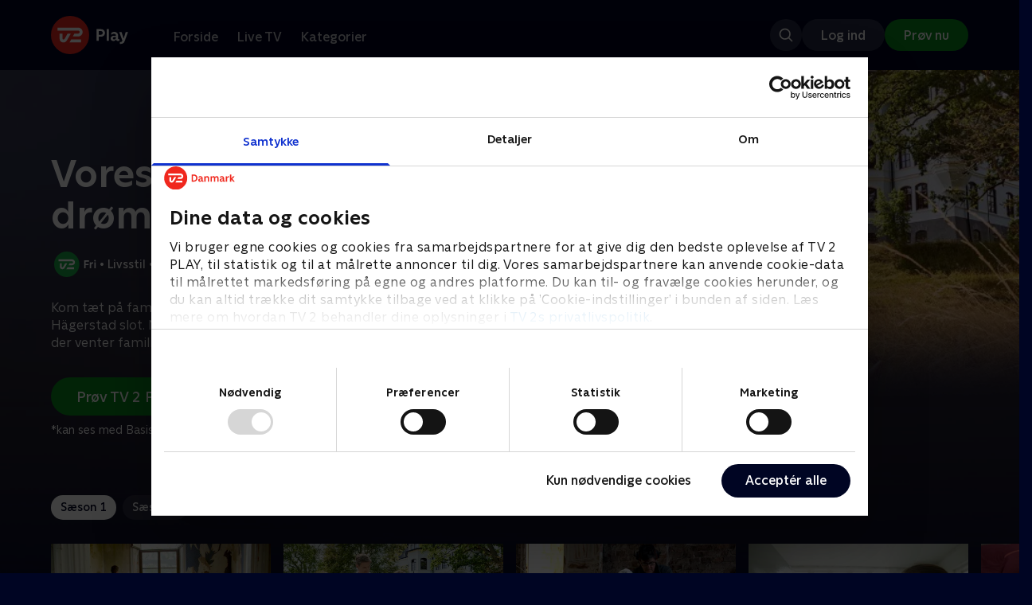

--- FILE ---
content_type: text/html; charset=utf-8
request_url: https://play.tv2.dk/serie/vores-svenske-droemmeslot-tv2fri
body_size: 10350
content:
<!DOCTYPE html><html><head><meta charSet="utf-8"/><meta name="viewport" content="width=device-width, initial-scale=1, minimum-scale=1"/><script async="" src="https://securepubads.g.doubleclick.net/tag/js/gpt.js"></script><script async="" src="https://assets.adobedtm.com/launch-EN40f12c6683a24d59bb7d82e23518c280.min.js"></script><meta name="theme-color" content="#000523"/><meta name="apple-mobile-web-app-capable" content="yes"/><meta name="apple-mobile-web-app-status-bar-style" content="black"/><link rel="shortcut icon" href="/assets/favicons/favicon.ico"/><link rel="icon" href="/assets/favicons/favicon.ico" sizes="any"/><link rel="icon" href="/assets/favicons/icon.svg" type="image/svg+xml"/><link rel="apple-touch-icon" href="/assets/favicons/apple-touch-icon.png"/><link rel="manifest" href="/manifest.json"/><meta property="og:site_name" content="play.tv2.dk"/><meta property="twitter:card" content="summary"/><meta property="twitter:site" content="@tv2play"/><meta name="apple-itunes-app" content="app-id=515236434"/><link rel="search" type="application/opensearchdescription+xml" href="/opensearch.xml" title="TV 2 Play"/><link rel="canonical" href="https://play.tv2.dk/serie/vores-svenske-droemmeslot-tv2fri"/><title>Vores svenske drømmeslot | Se serien her | TV 2 Play</title><meta name="description" content="Se de bedste serier fra alle TV 2s kanaler | Nyt indhold hver dag | enten live eller når det passer dig. | Prøv TV 2 Play nu."/><meta property="og:url" content="https://play.tv2.dk/serie/vores-svenske-droemmeslot-tv2fri"/><meta property="og:type" content="video.tv_show"/><meta property="og:title" content="Vores svenske drømmeslot | Se serien her | TV 2 Play"/><meta property="og:description" content="Se de bedste serier fra alle TV 2s kanaler | Nyt indhold hver dag | enten live eller når det passer dig. | Prøv TV 2 Play nu."/><meta property="og:image" content="https://cdn-play.tv2i.dk/00065bca-9b2f-47aa-acd1-04bf5382c651.jpeg?auto=format%2Ccompress&amp;fm=webp&amp;rect=0%2C0%2C640%2C356&amp;w=720"/><meta property="og:image:alt" content="Vores svenske drømmeslot"/><meta name="next-head-count" content="26"/><link rel="preload" href="/_next/static/css/3d1e5247405ad9d0.css" as="style"/><link rel="preload" href="/_next/static/css/679cf9086367f21a.css" as="style"/><script type="application/ld+json">{
  "@context": "https://schema.org",
  "@type": "WebSite",
  "url": "https://play.tv2.dk",
  "potentialAction": {
    "@type": "SearchAction",
    "target": "https://play.tv2.dk/soeg/{search_term_string}",
    "query-input": "required name=search_term_string"
  }
}</script><script type="application/ld+json">{
  "@context": "http://schema.org",
  "@type": "TVSeries",
  "name": "Vores svenske drømmeslot",
  "description": "Kom tæt på familien Lätt og drømmen om at bo på Hägerstad slot. Men der er langt fra drøm til virkelighed, og der venter familien et kæmpe renoveringsprojekt.",
  "image": "https://cdn-play.tv2i.dk/00065bca-9b2f-47aa-acd1-04bf5382c651.jpeg?auto=format%2Ccompress&fm=webp&rect=0%2C0%2C640%2C356&w=720",
  "url": "https://play.tv2.dk/serie/vores-svenske-droemmeslot-tv2fri",
  "containsSeason": {
    "@type": "TVSeason",
    "seasonNumber": 1,
    "episode": {
      "@type": "TVEpisode",
      "name": "Renoveringsarbejdet begynder",
      "episodeNumber": 1,
      "url": "https://play.tv2.dk/serie/vores-svenske-droemmeslot-tv2fri/1/renoveringsarbejdet-begynder-8430f3ef-5cca-4816-9034-917fa701787e",
      "description": "Familien Lätt drømmer om at bo på et slot og flytter derfor fra Miami hjem til Sverige for at begynde et omfattende renoveringsprojekt af Hägerstad slot.",
      "datePublished": "2020-03-15"
    }
  },
  "numberOfSeasons": 2
}</script><link rel="stylesheet" href="/_next/static/css/3d1e5247405ad9d0.css" data-n-g=""/><link rel="stylesheet" href="/_next/static/css/679cf9086367f21a.css" data-n-p=""/><noscript data-n-css=""></noscript><script defer="" noModule="" src="/_next/static/chunks/polyfills-42372ed130431b0a.js"></script><script src="/_next/static/chunks/webpack-4c1999b8b5e4e864.js" defer=""></script><script src="/_next/static/chunks/framework-8d21f4020242b0b2.js" defer=""></script><script src="/_next/static/chunks/main-3d6c860e74ab01fc.js" defer=""></script><script src="/_next/static/chunks/pages/_app-b7739d45ceb90a07.js" defer=""></script><script src="/_next/static/chunks/797-9cad1c638a298003.js" defer=""></script><script src="/_next/static/chunks/434-1cd3bc89578bfa99.js" defer=""></script><script src="/_next/static/chunks/324-1038a10b622cb39f.js" defer=""></script><script src="/_next/static/chunks/95-714de4d87a4d66b3.js" defer=""></script><script src="/_next/static/chunks/262-f7c01380c84eba8e.js" defer=""></script><script src="/_next/static/chunks/543-6da958944850ea97.js" defer=""></script><script src="/_next/static/chunks/pages/cas/DetailsPage-45334d05592d061a.js" defer=""></script><script src="/_next/static/2025.12.716081/_buildManifest.js" defer=""></script><script src="/_next/static/2025.12.716081/_ssgManifest.js" defer=""></script></head><body><script id="__APP_CONFIG__" type="application/json">{"AUTH0_DOMAIN":"auth.tv2.dk","AUTH0_CLIENT_ID":"c2UwaVTTDb7HoLZgK5ghG5siMUDAipgg","API_URL":"https://play.tv2api.dk","LOGIN_URL":"/api/user/login","CHECKOUT_URL":"https://checkout.play.tv2.dk","MIT_TV2_URL":"https://mit.tv2.dk","CLIENTSIDE_LOGGING_URL":"https://cl.web.tv2api.dk","TRACKING_ENV":"production","CONSENT_MODAL_URL":"https://scripts.tv2a.dk/consent/2.0.10/modal.js?platform=play-web","COOKIE_DOMAIN":".play.tv2.dk","COOKIE_DOMAIN_SSO":".tv2.dk","COOKIE_BOT_URL":"https://consent.cookiebot.com/uc.js?cbid=96b5169b-8f1b-44a0-9b8e-b6ebb6ebafdd","ENABLE_OVERSEER":"false","ENABLE_PLAYER_VCR":"false","USE_OVERSEER_GRAPHQL":"false","USE_ACTIVE_TRACKING_NIELSEN":"false","PROMPT_URL":"https://prompts-graph.discovery.tv2api.dk/graphql","PAGES_URL":"https://pages-graph.discovery.tv2api.dk/graphql","ANTI_SHARING_URL":"https://anti-sharing-graph.discovery.tv2api.dk/graphql","RECOVERY_STREAMS":"https://recovery.pvp.tv2api.dk","SERVICE_STATUS_URL":"https://status.ovp.tv2.dk/status/open","PERMANENT_REDIRECTS_ENABLED":"true","DATADOG_CLIENT_TOKEN":"pube87fbf4d502988b9bd8a41eb0b8e98c1","APP_VERSION":"2025.12.716081"}</script><script>
window.dataLayer = window.dataLayer || {};
window.DTMQ = window.DTMQ || [];
// hack to prevent Cookiebot from using window.dataLayer
window.gtm_datalayer = window.gtm_datalayer || []
window.google_tag_manager = {
"GTM-": { dataLayer: { name: "gtm_datalayer"}}
}
window.targetGlobalSettings = {
timeout: 1000, // using custom timeout
bodyHidingEnabled: false,
optinEnabled: true,
viewsEnabled: false,
pageLoadEnabled: false,
analyticsLogging: "server_side"
};
      </script><script src="/assets/nielsen.js"></script><link rel="preload" as="image" href="https://cdn-play.tv2i.dk/00065bca-9b2f-47aa-acd1-04bf5382c651.jpeg?auto=format%2Ccompress&amp;blur=500&amp;crop=top&amp;fit=crop&amp;fm=webp&amp;mask64=aHR0cHM6Ly9hc3NldHMucGxheS50djJhLmRrL21hc2tzL3IxNng5bWFzay5wbmc&amp;rect=0%2C0%2C640%2C356"/><link rel="preload" as="image" href="https://cdn-play.tv2i.dk/ae29cafb-e3a5-4a47-802d-db5f5f363bbf.svg"/><link rel="preload" as="image" href="https://cdn-play.tv2i.dk/Alle_invert.svg"/><link rel="preload" as="image" href="https://cdn-play.tv2i.dk/b7790260-fd1c-4268-957d-bce17b86704b.svg"/><link rel="preload" as="image" href="https://cdn-play.tv2i.dk/075300e4-5207-455e-947d-bb36bbfb2e33.svg"/><div id="__next"><div class="layout-12-12-8 576:layout-32-32-8 768:layout-64-64-8 992:layout-64-64-16 1920:layout-96-96-16"><div class="top-0 will-change-transform duration-300 transition-transform sticky z-header" style="transform:translateY(-0%)"><div class="bg-midnight flex justify-between py-3 whitespace-nowrap min-h-[80px] 768:py-5 deck"><div class="flex-col 768:flex w-col-12"><div class="flex flex-row justify-between"><div class="flex items-center "><div class="768:mr-8 992:mr-14"><a href="/" title="TV 2 Play start"><img alt="TV 2 Play" loading="lazy" width="49" height="24" decoding="async" data-nimg="1" class="h-10 768:h-12 w-auto" style="color:transparent" src="/_next/static/media/tv2play-white.4ce097bd.svg"/></a></div><div class="768:flex hidden items-center ml-3 768:ml-0 pt-1"><div data-testid="navigation_item" class="text-neutral-400 text-button-label-m 576:text-button-label-m ml-3 768:ml-4 first:ml-0 hover:underline"><a class="p-2 first:pl-0" tabindex="0" data-testtype="link" href="/forside">Forside</a></div><div data-testid="navigation_item" class="text-neutral-400 text-button-label-m 576:text-button-label-m ml-3 768:ml-4 first:ml-0 hover:underline"><a class="p-2 first:pl-0" tabindex="0" data-testtype="link" href="/live">Live TV</a></div><div data-testid="navigation_item" class="text-neutral-400 text-button-label-m 576:text-button-label-m ml-3 768:ml-4 first:ml-0 hover:underline"><a class="p-2 first:pl-0" tabindex="0" data-testtype="link" href="/kategorier">Kategorier</a></div></div></div></div><div class="flex 768:hidden items-center mb-2 768:mb-0 768:mt-0 h-[48px]"><div data-testid="navigation_item" class="text-neutral-400 text-button-label-m 576:text-button-label-m ml-3 768:ml-4 first:ml-0 hover:underline"><a class="p-2 first:pl-0" tabindex="0" data-testtype="link" href="/forside">Forside</a></div><div data-testid="navigation_item" class="text-neutral-400 text-button-label-m 576:text-button-label-m ml-3 768:ml-4 first:ml-0 hover:underline"><a class="p-2 first:pl-0" tabindex="0" data-testtype="link" href="/live">Live TV</a></div><div data-testid="navigation_item" class="text-neutral-400 text-button-label-m 576:text-button-label-m ml-3 768:ml-4 first:ml-0 hover:underline"><a class="p-2 first:pl-0" tabindex="0" data-testtype="link" href="/kategorier">Kategorier</a></div></div></div></div></div><div id="container" class="relative"><div><div class="hidden 768:block relative"><div class="absolute w-full top-0 right-0 h-[1000px] -z-10"><img class="w-full" src="https://cdn-play.tv2i.dk/00065bca-9b2f-47aa-acd1-04bf5382c651.jpeg?auto=format%2Ccompress&amp;blur=500&amp;crop=top&amp;fit=crop&amp;fm=webp&amp;mask64=aHR0cHM6Ly9hc3NldHMucGxheS50djJhLmRrL21hc2tzL3IxNng5bWFzay5wbmc&amp;rect=0%2C0%2C640%2C356" alt=""/><div class="absolute inset-0"></div></div></div><div class="hidden 768:block relative"><div style="margin-right:0" class="relative 768:absolute right-0 992:w-col-10 1200:w-col-8"><img src="https://cdn-play.tv2i.dk/00065bca-9b2f-47aa-acd1-04bf5382c651.jpeg?auto=format%2Ccompress&amp;fm=webp&amp;mask64=aHR0cHM6Ly9hc3NldHMucGxheS50djJhLmRrL3NtYXJ0LXR2L2JhY2tncm91bmQtbWFzay5wbmc%3D&amp;rect=0%2C0%2C640%2C356" alt="" loading="lazy" style="margin-right:0" class=" w-full"/></div></div><div class="768:hidden relative"><img src="https://cdn-play.tv2i.dk/00065bca-9b2f-47aa-acd1-04bf5382c651.jpeg?auto=format%2Ccompress&amp;fm=webp&amp;mask64=aHR0cHM6Ly9hc3NldHMucGxheS50djJhLmRrL21hc2tzL3I3eDZfbWFzay5wbmc&amp;rect=112%2C0%2C415%2C356" alt="" loading="lazy" class=" w-full"/></div></div><div class="-mt-32 768:mt-0 768:pt-[340px] 992:pt-[104px] 2560:pt-[15vw] relative"><div class="deck relative mb-8 1440:mb-36 w-col-12 1200:w-col-6 1440:w-col-5"><div class="mb-4 w-col-12 992:w-col-5 1920:w-col-4"><div class="mb-5"><h1 data-testid="details_deck_title" class="text-headline-xs md:text-headline-s text-white">Vores svenske drømmeslot</h1></div><div class="mb-8"><div class="mt-3"><div class="text-legacy-body-s text-white"><div class="flex items-center text-label-s text-white mt-4 flex-row"><div class="mr-1 ml-1"><img class=" h-[32px]" src="https://cdn-play.tv2i.dk/ae29cafb-e3a5-4a47-802d-db5f5f363bbf.svg" alt="TV2FRI"/></div><div class="mr-0 ml-0">•</div><div class="mr-1 ml-1"><div class="">Livsstil</div></div><div class="mr-0 ml-0">•</div><div class="mr-1 ml-1"><div class="">2 sæsoner</div></div><div class="mr-0 ml-0">•</div><div class="mr-1 ml-1"><img class=" h-[18px]" src="https://cdn-play.tv2i.dk/Alle_invert.svg" alt="Tilladt for alle"/></div></div></div></div></div></div><div class="w-col-12 992:w-col-5 1920:w-col-4"><div class="flex flex-row"><div class="flex-1"><div class="text-body-s text-midnight-200 -mt-1"><div class="line-clamp-6">Kom tæt på familien Lätt og drømmen om at bo på Hägerstad slot. Men der er langt fra drøm til virkelighed, og der venter familien et kæmpe renoveringsprojekt.</div></div></div></div></div><div class="flex flex-col 576:flex-row mt-4 576:gap-6 gap-2"><div class="flex flex-col"><div class="flex flex-col 576:flex-row mt-4 576:gap-6 gap-2"><div class="flex flex-col w-full 576:w-fit"><a data-testtype="link" href="https://checkout.play.tv2.dk"><div class="inline-flex gap-2 rounded-full items-center border-none text-button-label-m h-10 768:text-button-label-l 768:h-12 pl-6 768:pl-8 pr-6 768:pr-8 bg-semantic-success-on-light text-white hover:bg-interactive-green-on-dark group-hover:bg-interactive-green-on-dark active:bg-interactive-green-on-dark disabled:text-neutral-500 disabled:bg-neutral-800 outline-none focus-visible:outline-2 focus-visible:outline-semantic-links-on-dark focus-visible:outline-offset-2 w-full 576:w-fit justify-center 576:justify-start">Prøv TV 2 Play*</div></a></div></div><div class="typo-body-xs text-white mt-2">*kan ses med Basis, Favorit og Favorit + Sport</div></div></div></div></div></div><div class="mt-8 992:mt-14"><div data-testid="season_picker" class="deck mb-4"><div class="w-col-12"><div class="Scroller_container__9UOfW flex flex-nowrap min-h-[60px] justify-center flex-col group"><nav class="useScrollable_scrollable__83ku0 useScrollable_no-scrollbar__ziUyN Scroller_scrollable__WK9OE"><div class="flex-none px-1 first:pl-0"><a class="block select-none text-button-label-s px-3 py-2 h-full no-underline text-center cursor-pointer border-none outline-none overflow-hidden rounded-[35px] text-midnight hover:bg-midnight-300 bg-white" href="/serie/vores-svenske-droemmeslot-tv2fri/1">Sæson 1</a></div><div class="flex-none px-1 first:pl-0"><a class="block select-none text-button-label-s px-3 py-2 h-full no-underline text-center cursor-pointer border-none outline-none overflow-hidden rounded-[35px] text-midnight-100 bg-white/10 hover:bg-white/25" href="/serie/vores-svenske-droemmeslot-tv2fri/2">Sæson 2</a></div></nav></div></div></div><div class="relative"><div class="z-20 flex items-center justify-center absolute top-0 h-full max-md:hidden left-0"><button type="button" title="Forrige række" class="flex group h-fit"><span class="flex m-2 w-12 h-12 items-center justify-center rounded-full bg-midnight/60 group-hover:bg-grey-100 duration-200"><img alt="Til venstre" loading="lazy" width="24" height="24" decoding="async" data-nimg="1" class="invert group-hover:invert-0" style="color:transparent" src="/_next/static/media/left_arrow_icon.f91799a7.svg"/></span></button></div><div class="flex flex-row relative snap-x snap-mandatory scroll-px-[var(--spacingLeft)] px-[var(--spacingLeft)] -mr-[var(--gap)] hide-scrollbar overflow-hidden overscroll-x-contain overflow-x-auto "><div class="snap-start snap-normal shrink-0"><a data-testtype="link" href="/serie/vores-svenske-droemmeslot-tv2fri/1/renoveringsarbejdet-begynder-8430f3ef-5cca-4816-9034-917fa701787e"><div class="h-full block w-col-6 768:w-col-4 1200:w-col-3"><div class="hover:scale-s 2xl:hover:scale-xs relative transition-transform group"><div class="relative w-full h-full bg-midnight-900"><div style="padding-bottom:56.25%" class="relative overflow-hidden ease-in-out transform transition-transform duration-[200ms] linear"><img class="absolute transition-opacity duration-200 ease-in-out opacity-0 w-full h-full object-cover" alt="1. Renoveringsarbejdet begynder" loading="lazy"/></div></div></div><div class="text-list-title-2xs text-white mt-2">1. Renoveringsarbejdet begynder</div><div class="text-legacy-body-s text-neutral-400 mt-2 line-clamp-4">Familien Lätt drømmer om at bo på et slot og flytter derfor fra Miami hjem til Sverige for at begynde et omfattende renoveringsprojekt af Hägerstad slot.</div><div class="text-legacy-body-s text-neutral-400 mt-3">15. marts 2020 • 42 min</div></div></a></div><div class="snap-start snap-normal shrink-0"><a data-testtype="link" href="/serie/vores-svenske-droemmeslot-tv2fri/1/facaden-og-kaelderen-1bee89e2-2fb5-4983-87d2-860b7b3b7f4c"><div class="h-full block w-col-6 768:w-col-4 1200:w-col-3"><div class="hover:scale-s 2xl:hover:scale-xs relative transition-transform group"><div class="relative w-full h-full bg-midnight-900"><div style="padding-bottom:56.25%" class="relative overflow-hidden ease-in-out transform transition-transform duration-[200ms] linear"><img class="absolute transition-opacity duration-200 ease-in-out opacity-0 w-full h-full object-cover" alt="2. Facaden og kælderen" loading="lazy"/></div></div></div><div class="text-list-title-2xs text-white mt-2">2. Facaden og kælderen</div><div class="text-legacy-body-s text-neutral-400 mt-2 line-clamp-4">Efteråret står for døren, og Stefan og Agnes har travlt med at få facaden klar. Kælderen trænger også, men en mystisk ånd bremser familiens renoveringsplanerne.</div><div class="text-legacy-body-s text-neutral-400 mt-3">15. marts 2020 • 42 min</div></div></a></div><div class="snap-start snap-normal shrink-0"><a data-testtype="link" href="/serie/vores-svenske-droemmeslot-tv2fri/1/vinteren-naermer-sig-07c22f61-8f40-4b3d-be26-f5672391e964"><div class="h-full block w-col-6 768:w-col-4 1200:w-col-3"><div class="hover:scale-s 2xl:hover:scale-xs relative transition-transform group"><div class="relative w-full h-full bg-midnight-900"><div style="padding-bottom:56.25%" class="relative overflow-hidden ease-in-out transform transition-transform duration-[200ms] linear"><img class="absolute transition-opacity duration-200 ease-in-out opacity-0 w-full h-full object-cover" alt="3. Vinteren nærmer sig" loading="lazy"/></div></div></div><div class="text-list-title-2xs text-white mt-2">3. Vinteren nærmer sig</div><div class="text-legacy-body-s text-neutral-400 mt-2 line-clamp-4">Vinteren nærmer sig, og Stefan er ivrig efter at få gang i slottets varmesystem. Agnes håber desuden, at der bliver tid til at fejre jul med hele familien.</div><div class="text-legacy-body-s text-neutral-400 mt-3">22. marts 2020 • 42 min</div></div></a></div><div class="snap-start snap-normal shrink-0"><a data-testtype="link" href="/serie/vores-svenske-droemmeslot-tv2fri/1/den-indvendige-renovering-begynder-8e293c40-2ce4-4d44-ac49-db9a8ddbb0d7"><div class="h-full block w-col-6 768:w-col-4 1200:w-col-3"><div class="hover:scale-s 2xl:hover:scale-xs relative transition-transform group"><div class="relative w-full h-full bg-midnight-900"><div style="padding-bottom:56.25%" class="relative overflow-hidden ease-in-out transform transition-transform duration-[200ms] linear"><img class="absolute transition-opacity duration-200 ease-in-out opacity-0 w-full h-full object-cover" alt="4. Den indvendige renovering begynder" loading="lazy"/></div></div></div><div class="text-list-title-2xs text-white mt-2">4. Den indvendige renovering begynder</div><div class="text-legacy-body-s text-neutral-400 mt-2 line-clamp-4">Med kun seks måneder til indflytning tager familien hul på den indvendige renovering, men budgettet er presset efter dyre indkøb af marmorgulve og kakkelovn.</div><div class="text-legacy-body-s text-neutral-400 mt-3">22. marts 2020 • 42 min</div></div></a></div><div class="snap-start snap-normal shrink-0"><a data-testtype="link" href="/serie/vores-svenske-droemmeslot-tv2fri/1/parforholdet-bliver-sat-paa-en-proeve-ae455629-f5aa-4974-b7d0-8de066fdad30"><div class="h-full block w-col-6 768:w-col-4 1200:w-col-3"><div class="hover:scale-s 2xl:hover:scale-xs relative transition-transform group"><div class="relative w-full h-full bg-midnight-900"><div style="padding-bottom:56.25%" class="relative overflow-hidden ease-in-out transform transition-transform duration-[200ms] linear"><img class="absolute transition-opacity duration-200 ease-in-out opacity-0 w-full h-full object-cover" alt="5. Parforholdet bliver sat på en prøve" loading="lazy"/></div></div></div><div class="text-list-title-2xs text-white mt-2">5. Parforholdet bliver sat på en prøve</div><div class="text-legacy-body-s text-neutral-400 mt-2 line-clamp-4">Mens foråret melder sin ankomst, begynder projektet at slide på forholdet mellem Agnes og Stefan, der ikke er helt enige om, hvordan der skal prioriteres.</div><div class="text-legacy-body-s text-neutral-400 mt-3">29. marts 2020 • 42 min</div></div></a></div><div class="snap-start snap-normal shrink-0"><a data-testtype="link" href="/serie/vores-svenske-droemmeslot-tv2fri/1/turen-er-kommet-til-koekkenet-8045d76c-fc0c-40ba-81fc-0198104128dc"><div class="h-full block w-col-6 768:w-col-4 1200:w-col-3"><div class="hover:scale-s 2xl:hover:scale-xs relative transition-transform group"><div class="relative w-full h-full bg-midnight-900"><div style="padding-bottom:56.25%" class="relative overflow-hidden ease-in-out transform transition-transform duration-[200ms] linear"><img class="absolute transition-opacity duration-200 ease-in-out opacity-0 w-full h-full object-cover" alt="6. Turen er kommet til køkkenet" loading="lazy"/></div></div></div><div class="text-list-title-2xs text-white mt-2">6. Turen er kommet til køkkenet</div><div class="text-legacy-body-s text-neutral-400 mt-2 line-clamp-4">Turen er kommet til køkkenet, som er slottets mest komplicerede rum. Samtidig skal loftet i de store, gamle sale repareres, men valget af stuk er ikke nemt.</div><div class="text-legacy-body-s text-neutral-400 mt-3">29. marts 2020 • 42 min</div></div></a></div><div class="snap-start snap-normal shrink-0"><a data-testtype="link" href="/serie/vores-svenske-droemmeslot-tv2fri/1/hallen-husets-hjerte-f583f8ee-d76d-459b-ae0f-2080167e2ac9"><div class="h-full block w-col-6 768:w-col-4 1200:w-col-3"><div class="hover:scale-s 2xl:hover:scale-xs relative transition-transform group"><div class="relative w-full h-full bg-midnight-900"><div style="padding-bottom:56.25%" class="relative overflow-hidden ease-in-out transform transition-transform duration-[200ms] linear"><img class="absolute transition-opacity duration-200 ease-in-out opacity-0 w-full h-full object-cover" alt="7. Hallen - husets hjerte" loading="lazy"/></div></div></div><div class="text-list-title-2xs text-white mt-2">7. Hallen - husets hjerte</div><div class="text-legacy-body-s text-neutral-400 mt-2 line-clamp-4">At male hallen gul viser sig at blive vanskeligere end Agnes og Stefan havde troet, ikke mindst fordi væggene også skal dekoreres med enorme påfugle.</div><div class="text-legacy-body-s text-neutral-400 mt-3">5. april 2020 • 42 min</div></div></a></div><div class="snap-start snap-normal shrink-0"><a data-testtype="link" href="/serie/vores-svenske-droemmeslot-tv2fri/1/den-store-indflytterfest-5a235fe6-62db-43f6-bcd5-4bf1f01397ad"><div class="h-full block w-col-6 768:w-col-4 1200:w-col-3"><div class="hover:scale-s 2xl:hover:scale-xs relative transition-transform group"><div class="relative w-full h-full bg-midnight-900"><div style="padding-bottom:56.25%" class="relative overflow-hidden ease-in-out transform transition-transform duration-[200ms] linear"><img class="absolute transition-opacity duration-200 ease-in-out opacity-0 w-full h-full object-cover" alt="8. Den store indflytterfest" loading="lazy"/></div></div></div><div class="text-list-title-2xs text-white mt-2">8. Den store indflytterfest</div><div class="text-legacy-body-s text-neutral-400 mt-2 line-clamp-4">Agnes går i gang med at planlægge den store indflytterfest, inden alle rum er helt færdige, og især indvielsen af musikrummet bliver noget helt særligt.</div><div class="text-legacy-body-s text-neutral-400 mt-3">5. april 2020 • 42 min</div></div></a></div><div class="snap-start snap-normal shrink-0"><div class="h-full block w-col-7 768:w-col-4 992:w-col-3 1920:w-col-2 bg-opacity-midnight-700"></div></div><div class="snap-start snap-normal shrink-0"><div class="h-full block w-col-7 768:w-col-4 992:w-col-3 1920:w-col-2 bg-opacity-midnight-700"></div></div><div class="snap-start snap-normal shrink-0"><div class="h-full block w-col-7 768:w-col-4 992:w-col-3 1920:w-col-2 bg-opacity-midnight-700"></div></div><div class="snap-start snap-normal shrink-0"><div class="h-full block w-col-7 768:w-col-4 992:w-col-3 1920:w-col-2 bg-opacity-midnight-700"></div></div><div class="snap-start snap-normal shrink-0"><div class="h-full block w-col-7 768:w-col-4 992:w-col-3 1920:w-col-2 bg-opacity-midnight-700"></div></div><div class="snap-start snap-normal shrink-0"><div class="h-full block w-col-7 768:w-col-4 992:w-col-3 1920:w-col-2 bg-opacity-midnight-700"></div></div><div class="snap-start snap-normal shrink-0"><div class="h-full block w-col-7 768:w-col-4 992:w-col-3 1920:w-col-2 bg-opacity-midnight-700"></div></div><div class="snap-start snap-normal shrink-0"><div class="h-full block w-col-7 768:w-col-4 992:w-col-3 1920:w-col-2 bg-opacity-midnight-700"></div></div></div><div class="z-20 flex items-center justify-center absolute top-0 h-full max-md:hidden right-0"><button type="button" title="Næste række" class="flex group h-fit"><span class="flex m-2 w-12 h-12 items-center justify-center rounded-full bg-midnight/60 group-hover:bg-grey-100 duration-200"><img alt="Til højre" loading="lazy" width="24" height="24" decoding="async" data-nimg="1" class="invert group-hover:invert-0" style="color:transparent" src="/_next/static/media/right_arrow_icon.cf512aea.svg"/></span></button></div></div></div><div class="mt-8 992:mt-14"><div class="deck mb-4"><h2 data-testid="deck_label" class="text-label-l 1440:text-label-xl text-white">Andre så også</h2></div><div class="relative"><div class="z-20 flex items-center justify-center absolute top-0 h-full max-md:hidden left-0"><button type="button" title="Forrige række" class="flex group h-fit"><span class="flex m-2 w-12 h-12 items-center justify-center rounded-full bg-midnight/60 group-hover:bg-grey-100 duration-200"><img alt="Til venstre" loading="lazy" width="24" height="24" decoding="async" data-nimg="1" class="invert group-hover:invert-0" style="color:transparent" src="/_next/static/media/left_arrow_icon.f91799a7.svg"/></span></button></div><div class="flex flex-row relative snap-x snap-mandatory scroll-px-[var(--spacingLeft)] px-[var(--spacingLeft)] -mr-[var(--gap)] hide-scrollbar overflow-hidden overscroll-x-contain overflow-x-auto "><div class="snap-start snap-normal shrink-0"><a data-testtype="link" href="/serie/vores-jord-kurs-mod-nye-eventyr-tv2"><div class="h-full w-col-9 768:w-col-6 1200:w-col-4 flex-shrink-0 select-none"><div class="relative hover:scale-s 2xl:hover:scale-xs transition-transform bg-midnight-900" aria-label="Vores jord - kurs mod nye eventyr"><div style="padding-bottom:56.25%" class="relative overflow-hidden ease-in-out transform transition-transform duration-[200ms] linear"><img class="absolute transition-opacity duration-200 ease-in-out opacity-0 w-full h-full object-cover" alt="Vores jord - kurs mod nye eventyr" loading="lazy"/></div><div class="absolute left-2 top-2 z-1"><img class="h-5 576:h-6" src="https://cdn-play.tv2i.dk/b7790260-fd1c-4268-957d-bce17b86704b.svg" alt="" title=""/></div></div><h3 class="pt-2 mb-0 pb-0 text-list-title-xs overflow-hidden line-clamp-2 text-white">Vores jord - kurs mod nye eventyr</h3><span class="text-label-s text-midnight-400">Livsstil • 2 sæsoner</span></div></a></div><div class="snap-start snap-normal shrink-0"><a data-testtype="link" href="/serie/aargang-0-forever-tv2"><div class="h-full w-col-9 768:w-col-6 1200:w-col-4 flex-shrink-0 select-none"><div class="relative hover:scale-s 2xl:hover:scale-xs transition-transform bg-midnight-900" aria-label="Årgang 0 forever"><div style="padding-bottom:56.25%" class="relative overflow-hidden ease-in-out transform transition-transform duration-[200ms] linear"><img class="absolute transition-opacity duration-200 ease-in-out opacity-0 w-full h-full object-cover" alt="Årgang 0 forever" loading="lazy"/></div><div class="absolute left-2 top-2 z-1"><img class="h-5 576:h-6" src="https://cdn-play.tv2i.dk/b7790260-fd1c-4268-957d-bce17b86704b.svg" alt="" title=""/></div></div><h3 class="pt-2 mb-0 pb-0 text-list-title-xs overflow-hidden line-clamp-2 text-white">Årgang 0 forever</h3><span class="text-label-s text-midnight-400">Livsstil • 1 sæsoner</span></div></a></div><div class="snap-start snap-normal shrink-0"><a data-testtype="link" href="/serie/spillet-tv2echo"><div class="h-full w-col-9 768:w-col-6 1200:w-col-4 flex-shrink-0 select-none"><div class="relative hover:scale-s 2xl:hover:scale-xs transition-transform bg-midnight-900" aria-label="Spillet"><div style="padding-bottom:56.25%" class="relative overflow-hidden ease-in-out transform transition-transform duration-[200ms] linear"><img class="absolute transition-opacity duration-200 ease-in-out opacity-0 w-full h-full object-cover" alt="Spillet" loading="lazy"/></div><div class="absolute left-2 top-2 z-1"><img class="h-5 576:h-6" src="https://cdn-play.tv2i.dk/075300e4-5207-455e-947d-bb36bbfb2e33.svg" alt="" title=""/></div></div><h3 class="pt-2 mb-0 pb-0 text-list-title-xs overflow-hidden line-clamp-2 text-white">Spillet</h3><span class="text-label-s text-midnight-400">Livsstil • 2 sæsoner</span></div></a></div><div class="snap-start snap-normal shrink-0"><a data-testtype="link" href="/serie/vi-har-koebt-en-landsby-tv2fri"><div class="h-full w-col-9 768:w-col-6 1200:w-col-4 flex-shrink-0 select-none"><div class="relative hover:scale-s 2xl:hover:scale-xs transition-transform bg-midnight-900" aria-label="Vi har købt en landsby"><div style="padding-bottom:56.25%" class="relative overflow-hidden ease-in-out transform transition-transform duration-[200ms] linear"><img class="absolute transition-opacity duration-200 ease-in-out opacity-0 w-full h-full object-cover" alt="Vi har købt en landsby" loading="lazy"/></div><div class="absolute left-2 top-2 z-1"><img class="h-5 576:h-6" src="https://cdn-play.tv2i.dk/ae29cafb-e3a5-4a47-802d-db5f5f363bbf.svg" alt="" title=""/></div></div><h3 class="pt-2 mb-0 pb-0 text-list-title-xs overflow-hidden line-clamp-2 text-white">Vi har købt en landsby</h3><span class="text-label-s text-midnight-400">Livsstil • 3 sæsoner</span></div></a></div><div class="snap-start snap-normal shrink-0"><a data-testtype="link" href="/serie/kurs-mod-fjerne-kyster-tv2"><div class="h-full w-col-9 768:w-col-6 1200:w-col-4 flex-shrink-0 select-none"><div class="relative hover:scale-s 2xl:hover:scale-xs transition-transform bg-midnight-900" aria-label="Kurs mod fjerne kyster"><div style="padding-bottom:56.25%" class="relative overflow-hidden ease-in-out transform transition-transform duration-[200ms] linear"><img class="absolute transition-opacity duration-200 ease-in-out opacity-0 w-full h-full object-cover" alt="Kurs mod fjerne kyster" loading="lazy"/></div><div class="absolute left-2 top-2 z-1"><img class="h-5 576:h-6" src="https://cdn-play.tv2i.dk/b7790260-fd1c-4268-957d-bce17b86704b.svg" alt="" title=""/></div></div><h3 class="pt-2 mb-0 pb-0 text-list-title-xs overflow-hidden line-clamp-2 text-white">Kurs mod fjerne kyster</h3><span class="text-label-s text-midnight-400">Livsstil • 4 sæsoner</span></div></a></div><div class="snap-start snap-normal shrink-0"><a data-testtype="link" href="/serie/saet-pris-paa-danmark-tv2fri"><div class="h-full w-col-9 768:w-col-6 1200:w-col-4 flex-shrink-0 select-none"><div class="relative hover:scale-s 2xl:hover:scale-xs transition-transform bg-midnight-900" aria-label="Sæt pris på Danmark"><div style="padding-bottom:56.25%" class="relative overflow-hidden ease-in-out transform transition-transform duration-[200ms] linear"><img class="absolute transition-opacity duration-200 ease-in-out opacity-0 w-full h-full object-cover" alt="Sæt pris på Danmark" loading="lazy"/></div><div class="absolute left-2 top-2 z-1"><img class="h-5 576:h-6" src="https://cdn-play.tv2i.dk/ae29cafb-e3a5-4a47-802d-db5f5f363bbf.svg" alt="" title=""/></div></div><h3 class="pt-2 mb-0 pb-0 text-list-title-xs overflow-hidden line-clamp-2 text-white">Sæt pris på Danmark</h3><span class="text-label-s text-midnight-400">Livsstil • 9 sæsoner</span></div></a></div><div class="snap-start snap-normal shrink-0"><a data-testtype="link" href="/serie/go-morgen-danmark-tv2"><div class="h-full w-col-9 768:w-col-6 1200:w-col-4 flex-shrink-0 select-none"><div class="relative hover:scale-s 2xl:hover:scale-xs transition-transform bg-midnight-900" aria-label="Go&#x27; morgen Danmark"><div style="padding-bottom:56.25%" class="relative overflow-hidden ease-in-out transform transition-transform duration-[200ms] linear"><img class="absolute transition-opacity duration-200 ease-in-out opacity-0 w-full h-full object-cover" alt="Go&#x27; morgen Danmark" loading="lazy"/></div><div class="absolute left-2 top-2 z-1"><img class="h-5 576:h-6" src="https://cdn-play.tv2i.dk/b7790260-fd1c-4268-957d-bce17b86704b.svg" alt="" title=""/></div></div><h3 class="pt-2 mb-0 pb-0 text-list-title-xs overflow-hidden line-clamp-2 text-white">Go&#x27; morgen Danmark</h3><span class="text-label-s text-midnight-400">Livsstil</span></div></a></div><div class="snap-start snap-normal shrink-0"><a data-testtype="link" href="/serie/hvem-byder-bedst-tv2fri"><div class="h-full w-col-9 768:w-col-6 1200:w-col-4 flex-shrink-0 select-none"><div class="relative hover:scale-s 2xl:hover:scale-xs transition-transform bg-midnight-900" aria-label="Hvem byder bedst?"><div style="padding-bottom:56.25%" class="relative overflow-hidden ease-in-out transform transition-transform duration-[200ms] linear"><img class="absolute transition-opacity duration-200 ease-in-out opacity-0 w-full h-full object-cover" alt="Hvem byder bedst?" loading="lazy"/></div><div class="absolute left-2 top-2 z-1"><img class="h-5 576:h-6" src="https://cdn-play.tv2i.dk/ae29cafb-e3a5-4a47-802d-db5f5f363bbf.svg" alt="" title=""/></div></div><h3 class="pt-2 mb-0 pb-0 text-list-title-xs overflow-hidden line-clamp-2 text-white">Hvem byder bedst?</h3><span class="text-label-s text-midnight-400">Livsstil • 6 sæsoner</span></div></a></div><div class="snap-start snap-normal shrink-0"><a data-testtype="link" href="/serie/franske-droemmeslotte-tv2fri"><div class="h-full w-col-9 768:w-col-6 1200:w-col-4 flex-shrink-0 select-none"><div class="relative hover:scale-s 2xl:hover:scale-xs transition-transform bg-midnight-900" aria-label="Franske drømmeslotte"><div style="padding-bottom:56.25%" class="relative overflow-hidden ease-in-out transform transition-transform duration-[200ms] linear"><img class="absolute transition-opacity duration-200 ease-in-out opacity-0 w-full h-full object-cover" alt="Franske drømmeslotte" loading="lazy"/></div><div class="absolute left-2 top-2 z-1"><img class="h-5 576:h-6" src="https://cdn-play.tv2i.dk/ae29cafb-e3a5-4a47-802d-db5f5f363bbf.svg" alt="" title=""/></div></div><h3 class="pt-2 mb-0 pb-0 text-list-title-xs overflow-hidden line-clamp-2 text-white">Franske drømmeslotte</h3><span class="text-label-s text-midnight-400">Livsstil • 3 sæsoner</span></div></a></div><div class="snap-start snap-normal shrink-0"><a data-testtype="link" href="/serie/vaerkstedet-uk-tv2fri"><div class="h-full w-col-9 768:w-col-6 1200:w-col-4 flex-shrink-0 select-none"><div class="relative hover:scale-s 2xl:hover:scale-xs transition-transform bg-midnight-900" aria-label="Værkstedet UK"><div style="padding-bottom:56.25%" class="relative overflow-hidden ease-in-out transform transition-transform duration-[200ms] linear"><img class="absolute transition-opacity duration-200 ease-in-out opacity-0 w-full h-full object-cover" alt="Værkstedet UK" loading="lazy"/></div><div class="absolute left-2 top-2 z-1"><img class="h-5 576:h-6" src="https://cdn-play.tv2i.dk/ae29cafb-e3a5-4a47-802d-db5f5f363bbf.svg" alt="" title=""/></div></div><h3 class="pt-2 mb-0 pb-0 text-list-title-xs overflow-hidden line-clamp-2 text-white">Værkstedet UK</h3><span class="text-label-s text-midnight-400">Livsstil • 2 sæsoner</span></div></a></div><div class="snap-start snap-normal shrink-0"><a data-testtype="link" href="/serie/linde-paa-langeland-tv2"><div class="h-full w-col-9 768:w-col-6 1200:w-col-4 flex-shrink-0 select-none"><div class="relative hover:scale-s 2xl:hover:scale-xs transition-transform bg-midnight-900" aria-label="Linde på Langeland"><div style="padding-bottom:56.25%" class="relative overflow-hidden ease-in-out transform transition-transform duration-[200ms] linear"><img class="absolute transition-opacity duration-200 ease-in-out opacity-0 w-full h-full object-cover" alt="Linde på Langeland" loading="lazy"/></div><div class="absolute left-2 top-2 z-1"><img class="h-5 576:h-6" src="https://cdn-play.tv2i.dk/b7790260-fd1c-4268-957d-bce17b86704b.svg" alt="" title=""/></div></div><h3 class="pt-2 mb-0 pb-0 text-list-title-xs overflow-hidden line-clamp-2 text-white">Linde på Langeland</h3><span class="text-label-s text-midnight-400">Livsstil • 4 sæsoner</span></div></a></div><div class="snap-start snap-normal shrink-0"><a data-testtype="link" href="/serie/helt-sort-tv2"><div class="h-full w-col-9 768:w-col-6 1200:w-col-4 flex-shrink-0 select-none"><div class="relative hover:scale-s 2xl:hover:scale-xs transition-transform bg-midnight-900" aria-label="Helt sort"><div style="padding-bottom:56.25%" class="relative overflow-hidden ease-in-out transform transition-transform duration-[200ms] linear"><img class="absolute transition-opacity duration-200 ease-in-out opacity-0 w-full h-full object-cover" alt="Helt sort" loading="lazy"/></div><div class="absolute left-2 top-2 z-1"><img class="h-5 576:h-6" src="https://cdn-play.tv2i.dk/b7790260-fd1c-4268-957d-bce17b86704b.svg" alt="" title=""/></div></div><h3 class="pt-2 mb-0 pb-0 text-list-title-xs overflow-hidden line-clamp-2 text-white">Helt sort</h3><span class="text-label-s text-midnight-400">Livsstil • 6 sæsoner</span></div></a></div><div class="snap-start snap-normal shrink-0"><a data-testtype="link" href="/serie/beliggenhed-beliggenhed-beliggenhed-tv2"><div class="h-full w-col-9 768:w-col-6 1200:w-col-4 flex-shrink-0 select-none"><div class="relative hover:scale-s 2xl:hover:scale-xs transition-transform bg-midnight-900" aria-label="Beliggenhed, beliggenhed, beliggenhed"><div style="padding-bottom:56.25%" class="relative overflow-hidden ease-in-out transform transition-transform duration-[200ms] linear"><img class="absolute transition-opacity duration-200 ease-in-out opacity-0 w-full h-full object-cover" alt="Beliggenhed, beliggenhed, beliggenhed" loading="lazy"/></div><div class="absolute left-2 top-2 z-1"><img class="h-5 576:h-6" src="https://cdn-play.tv2i.dk/b7790260-fd1c-4268-957d-bce17b86704b.svg" alt="" title=""/></div></div><h3 class="pt-2 mb-0 pb-0 text-list-title-xs overflow-hidden line-clamp-2 text-white">Beliggenhed, beliggenhed, beliggenhed</h3><span class="text-label-s text-midnight-400">Livsstil • 17 sæsoner</span></div></a></div><div class="snap-start snap-normal shrink-0"><a data-testtype="link" href="/serie/ups-vi-er-voksne-tv2"><div class="h-full w-col-9 768:w-col-6 1200:w-col-4 flex-shrink-0 select-none"><div class="relative hover:scale-s 2xl:hover:scale-xs transition-transform bg-midnight-900" aria-label="Ups, vi er voksne"><div style="padding-bottom:56.25%" class="relative overflow-hidden ease-in-out transform transition-transform duration-[200ms] linear"><img class="absolute transition-opacity duration-200 ease-in-out opacity-0 w-full h-full object-cover" alt="Ups, vi er voksne" loading="lazy"/></div><div class="absolute left-2 top-2 z-1"><img class="h-5 576:h-6" src="https://cdn-play.tv2i.dk/b7790260-fd1c-4268-957d-bce17b86704b.svg" alt="" title=""/></div></div><h3 class="pt-2 mb-0 pb-0 text-list-title-xs overflow-hidden line-clamp-2 text-white">Ups, vi er voksne</h3><span class="text-label-s text-midnight-400">Livsstil • 3 sæsoner</span></div></a></div><div class="snap-start snap-normal shrink-0"><a data-testtype="link" href="/serie/jul-paa-alpehotellet-tv2fri"><div class="h-full w-col-9 768:w-col-6 1200:w-col-4 flex-shrink-0 select-none"><div class="relative hover:scale-s 2xl:hover:scale-xs transition-transform bg-midnight-900" aria-label="Jul på alpehotellet"><div style="padding-bottom:56.25%" class="relative overflow-hidden ease-in-out transform transition-transform duration-[200ms] linear"><img class="absolute transition-opacity duration-200 ease-in-out opacity-0 w-full h-full object-cover" alt="Jul på alpehotellet" loading="lazy"/></div><div class="absolute left-2 top-2 z-1"><img class="h-5 576:h-6" src="https://cdn-play.tv2i.dk/ae29cafb-e3a5-4a47-802d-db5f5f363bbf.svg" alt="" title=""/></div></div><h3 class="pt-2 mb-0 pb-0 text-list-title-xs overflow-hidden line-clamp-2 text-white">Jul på alpehotellet</h3><span class="text-label-s text-midnight-400">Livsstil • 1 sæsoner</span></div></a></div><div class="snap-start snap-normal shrink-0"><a data-testtype="link" href="/serie/mesterlige-ombygninger-tv2"><div class="h-full w-col-9 768:w-col-6 1200:w-col-4 flex-shrink-0 select-none"><div class="relative hover:scale-s 2xl:hover:scale-xs transition-transform bg-midnight-900" aria-label="Mesterlige ombygninger"><div style="padding-bottom:56.25%" class="relative overflow-hidden ease-in-out transform transition-transform duration-[200ms] linear"><img class="absolute transition-opacity duration-200 ease-in-out opacity-0 w-full h-full object-cover" alt="Mesterlige ombygninger" loading="lazy"/></div><div class="absolute left-2 top-2 z-1"><img class="h-5 576:h-6" src="https://cdn-play.tv2i.dk/b7790260-fd1c-4268-957d-bce17b86704b.svg" alt="" title=""/></div></div><h3 class="pt-2 mb-0 pb-0 text-list-title-xs overflow-hidden line-clamp-2 text-white">Mesterlige ombygninger</h3><span class="text-label-s text-midnight-400">Livsstil • 4 sæsoner</span></div></a></div><div class="snap-start snap-normal shrink-0"><a data-testtype="link" href="/serie/insider-tv2"><div class="h-full w-col-9 768:w-col-6 1200:w-col-4 flex-shrink-0 select-none"><div class="relative hover:scale-s 2xl:hover:scale-xs transition-transform bg-midnight-900" aria-label="Insider"><div style="padding-bottom:56.25%" class="relative overflow-hidden ease-in-out transform transition-transform duration-[200ms] linear"><img class="absolute transition-opacity duration-200 ease-in-out opacity-0 w-full h-full object-cover" alt="Insider" loading="lazy"/></div><div class="absolute left-2 top-2 z-1"><img class="h-5 576:h-6" src="https://cdn-play.tv2i.dk/b7790260-fd1c-4268-957d-bce17b86704b.svg" alt="" title=""/></div></div><h3 class="pt-2 mb-0 pb-0 text-list-title-xs overflow-hidden line-clamp-2 text-white">Insider</h3><span class="text-label-s text-midnight-400">Livsstil • 2 sæsoner</span></div></a></div><div class="snap-start snap-normal shrink-0"><a data-testtype="link" href="/serie/auktionshuset-tv2fri"><div class="h-full w-col-9 768:w-col-6 1200:w-col-4 flex-shrink-0 select-none"><div class="relative hover:scale-s 2xl:hover:scale-xs transition-transform bg-midnight-900" aria-label="Auktionshuset"><div style="padding-bottom:56.25%" class="relative overflow-hidden ease-in-out transform transition-transform duration-[200ms] linear"><img class="absolute transition-opacity duration-200 ease-in-out opacity-0 w-full h-full object-cover" alt="Auktionshuset" loading="lazy"/></div><div class="absolute left-2 top-2 z-1"><img class="h-5 576:h-6" src="https://cdn-play.tv2i.dk/ae29cafb-e3a5-4a47-802d-db5f5f363bbf.svg" alt="" title=""/></div></div><h3 class="pt-2 mb-0 pb-0 text-list-title-xs overflow-hidden line-clamp-2 text-white">Auktionshuset</h3><span class="text-label-s text-midnight-400">Livsstil • 6 sæsoner</span></div></a></div><div class="snap-start snap-normal shrink-0"><a data-testtype="link" href="/serie/linde-paa-langeland-i-julehumoer-tv2"><div class="h-full w-col-9 768:w-col-6 1200:w-col-4 flex-shrink-0 select-none"><div class="relative hover:scale-s 2xl:hover:scale-xs transition-transform bg-midnight-900" aria-label="Linde på Langeland - i julehumør"><div style="padding-bottom:56.25%" class="relative overflow-hidden ease-in-out transform transition-transform duration-[200ms] linear"><img class="absolute transition-opacity duration-200 ease-in-out opacity-0 w-full h-full object-cover" alt="Linde på Langeland - i julehumør" loading="lazy"/></div><div class="absolute left-2 top-2 z-1"><img class="h-5 576:h-6" src="https://cdn-play.tv2i.dk/b7790260-fd1c-4268-957d-bce17b86704b.svg" alt="" title=""/></div></div><h3 class="pt-2 mb-0 pb-0 text-list-title-xs overflow-hidden line-clamp-2 text-white">Linde på Langeland - i julehumør</h3><span class="text-label-s text-midnight-400">Livsstil • 2 sæsoner</span></div></a></div><div class="snap-start snap-normal shrink-0"><a data-testtype="link" href="/serie/han-hun-og-droemmeslottet-alene-hjemme-tv2fri"><div class="h-full w-col-9 768:w-col-6 1200:w-col-4 flex-shrink-0 select-none"><div class="relative hover:scale-s 2xl:hover:scale-xs transition-transform bg-midnight-900" aria-label="Han, hun og drømmeslottet - alene hjemme"><div style="padding-bottom:56.25%" class="relative overflow-hidden ease-in-out transform transition-transform duration-[200ms] linear"><img class="absolute transition-opacity duration-200 ease-in-out opacity-0 w-full h-full object-cover" alt="Han, hun og drømmeslottet - alene hjemme" loading="lazy"/></div><div class="absolute left-2 top-2 z-1"><img class="h-5 576:h-6" src="https://cdn-play.tv2i.dk/ae29cafb-e3a5-4a47-802d-db5f5f363bbf.svg" alt="" title=""/></div></div><h3 class="pt-2 mb-0 pb-0 text-list-title-xs overflow-hidden line-clamp-2 text-white">Han, hun og drømmeslottet - alene hjemme</h3><span class="text-label-s text-midnight-400">Livsstil • 2 sæsoner</span></div></a></div></div><div class="z-20 flex items-center justify-center absolute top-0 h-full max-md:hidden right-0"><button type="button" title="Næste række" class="flex group h-fit"><span class="flex m-2 w-12 h-12 items-center justify-center rounded-full bg-midnight/60 group-hover:bg-grey-100 duration-200"><img alt="Til højre" loading="lazy" width="24" height="24" decoding="async" data-nimg="1" class="invert group-hover:invert-0" style="color:transparent" src="/_next/static/media/right_arrow_icon.cf512aea.svg"/></span></button></div></div></div><div class="mt-8 992:mt-14"><div class="bg-midnight-900 768:flex 768:py-12"><div class="ml-0 768:ml-[var(--spacingLeft)] 768:w-col-4 1200:w-col-3 1920:w-col-2"><div style="padding-bottom:56.25%" class="relative overflow-hidden ease-in-out transform transition-transform duration-[200ms] linear"><img class="absolute transition-opacity duration-200 ease-in-out opacity-0 w-full h-full object-cover" alt="" loading="lazy"/></div></div><div class="deck w-col-12 py-4 768:py-0 768:pl-0 768:w-col-8"><div class="flex flex-row text-white font-bold"><h2>Om Vores svenske drømmeslot</h2></div><div class="text-neutral-400 text-s font-regular overflow-hidden"><div class="line-clamp-6">Kom tæt på familien Lätt og drømmen om at bo på Hägerstad slot. Men der er langt fra drøm til virkelighed, og der venter familien et kæmpe renoveringsprojekt.</div></div></div></div></div></div></div><script id="__NEXT_DATA__" type="application/json">{"props":{"pageProps":{"ssrCache":{"2819938563":{"navigation":{"nodes":[{"id":"UGFnZTpwYXRowqQv","title":"Forside","path":"/"},{"id":"UGFnZTpwYXRowqQvbGl2ZQ==","title":"Live TV","path":"/live"},{"id":"UGFnZTpwYXRowqQva2F0ZWdvcmllcg==","title":"Kategorier","path":"/kategorier"}]}}},"ssrPage":{"__typename":"DetailsPage","id":"ee841c33-ab50-4326-860a-2e5ccf2ef6e8","pageTracking":{"category":"Livsstil","isFavorite":"no","pageId":"ee841c33-ab50-4326-860a-2e5ccf2ef6e8","pageName":"tv 2 play\u003eserie\u003evores-svenske-droemmeslot-tv2fri","pageSubType":"series","woid":"20449066","featureFlags":{}},"decks":[{"__typename":"DetailsPageTopDeck","id":"ee841c33-ab50-4326-860a-2e5ccf2ef6e8#DetailsPageTopDeck","deck":{"__typename":"DetailsPageTop","id":"ee841c33-ab50-4326-860a-2e5ccf2ef6e8","descriptionHeading":null,"description":"Kom tæt på familien Lätt og drømmen om at bo på Hägerstad slot. Men der er langt fra drøm til virkelighed, og der venter familien et kæmpe renoveringsprojekt.","descriptionImage":{"url":"https://cdn-play.tv2i.dk/00065bca-9b2f-47aa-acd1-04bf5382c651.jpeg?auto=format%2Ccompress\u0026fm=webp\u0026rect=0%2C0%2C640%2C356\u0026w=720","__typename":"Image"},"infoHint":null,"title":{"text":"Vores svenske drømmeslot","art":null,"altText":"Vores svenske drømmeslot"},"progress":null,"buttons":{"ctaButton":{"id":"bdb34b5b-947d-4de7-8083-fe2d54d86c55","color":"PRIMARY_GREEN","text":"Prøv TV 2 Play*","extraText":"*kan ses med Basis, Favorit og Favorit + Sport","icon":null,"action":{"__typename":"DetailsPageExternalLinkAction","url":"https://checkout.play.tv2.dk","interactionTracking":{"details":"Prøv TV 2 Play*","label":"event.cta.trial"}}},"secondaryButtons":[]},"backgroundImage":{"r7x6":{"__typename":"Image","url":"https://cdn-play.tv2i.dk/00065bca-9b2f-47aa-acd1-04bf5382c651.jpeg?auto=format%2Ccompress\u0026fm=webp\u0026mask64=aHR0cHM6Ly9hc3NldHMucGxheS50djJhLmRrL21hc2tzL3I3eDZfbWFzay5wbmc\u0026rect=112%2C0%2C415%2C356"},"r16x9":{"__typename":"Image","url":"https://cdn-play.tv2i.dk/00065bca-9b2f-47aa-acd1-04bf5382c651.jpeg?auto=format%2Ccompress\u0026fm=webp\u0026mask64=aHR0cHM6Ly9hc3NldHMucGxheS50djJhLmRrL3NtYXJ0LXR2L2JhY2tncm91bmQtbWFzay5wbmc%3D\u0026rect=0%2C0%2C640%2C356"},"r16x9Blur":{"__typename":"Image","url":"https://cdn-play.tv2i.dk/00065bca-9b2f-47aa-acd1-04bf5382c651.jpeg?auto=format%2Ccompress\u0026blur=500\u0026crop=top\u0026fit=crop\u0026fm=webp\u0026mask64=aHR0cHM6Ly9hc3NldHMucGxheS50djJhLmRrL21hc2tzL3IxNng5bWFzay5wbmc\u0026rect=0%2C0%2C640%2C356"}},"infoSecondary":null,"info":{"__typename":"DetailsPageTopInfo","items":[{"suffix":"•","part":{"__typename":"DetailsPageTopInfoImage","url":"https://cdn-play.tv2i.dk/ae29cafb-e3a5-4a47-802d-db5f5f363bbf.svg","altText":"TV2FRI","imageType":"CONTENT_PROVIDER"}},{"suffix":"•","part":{"__typename":"Text","text":"Livsstil"}},{"suffix":"•","part":{"__typename":"Text","text":"2 sæsoner"}},{"suffix":null,"part":{"__typename":"DetailsPageTopInfoImage","url":"https://cdn-play.tv2i.dk/Alle_invert.svg","altText":"Tilladt for alle","imageType":"AGE_RESTRICTION"}}]},"label":null}},{"__typename":"DetailsPageEpisodeListDeck","id":"ee841c33-ab50-4326-860a-2e5ccf2ef6e8#DetailsPageEpisodeListDeck","deck":{"__typename":"DetailsPageAnchoredCardList","activeAnchorIndex":0,"anchors":[{"id":"97e543c8-b574-4468-8ca6-4a56a319135a","url":"/serie/vores-svenske-droemmeslot-tv2fri/1","index":0,"indexEnd":7,"title":"Sæson 1"},{"id":"60408a58-6537-4185-9490-45fcf1a985c4","url":"/serie/vores-svenske-droemmeslot-tv2fri/2","index":8,"indexEnd":15,"title":"Sæson 2"}],"cardList":{"__typename":"DetailsPageCardList","activeCardIndex":0,"items":[{"__typename":"DetailsPageCard","id":"8430f3ef-5cca-4816-9034-917fa701787e","action":{"__typename":"DetailsPageInternalLinkAction","url":"/serie/vores-svenske-droemmeslot-tv2fri/1/renoveringsarbejdet-begynder-8430f3ef-5cca-4816-9034-917fa701787e","icid":{"context":"content","event":"1","entityNumber":"entity0","label":"undefined","path":"/serie/vores-svenske-droemmeslot-tv2fri/1/renoveringsarbejdet-begynder-8430f3ef-5cca-4816-9034-917fa701787e","presentationTitle":"1. Renoveringsarbejdet begynder","structureNumber":"structure0","structureTitle":"sæson 1","structureType":"list","teaserType":"episode"},"pageType":"DETAILS","interactionTracking":null},"description":"Familien Lätt drømmer om at bo på et slot og flytter derfor fra Miami hjem til Sverige for at begynde et omfattende renoveringsprojekt af Hägerstad slot.","image":{"url":"https://cdn-play.tv2i.dk/bc803834-5830-47cf-a7d3-76b7c83ba7d6.jpeg?rect=0,0,640,356"},"info":"15. marts 2020 • 42 min","label":null,"progress":null,"title":"1. Renoveringsarbejdet begynder","watermark":null,"variant":"DESCRIPTIVE"},{"__typename":"DetailsPageCard","id":"1bee89e2-2fb5-4983-87d2-860b7b3b7f4c","action":{"__typename":"DetailsPageInternalLinkAction","url":"/serie/vores-svenske-droemmeslot-tv2fri/1/facaden-og-kaelderen-1bee89e2-2fb5-4983-87d2-860b7b3b7f4c","icid":{"context":"content","event":"1","entityNumber":"entity1","label":"undefined","path":"/serie/vores-svenske-droemmeslot-tv2fri/1/facaden-og-kaelderen-1bee89e2-2fb5-4983-87d2-860b7b3b7f4c","presentationTitle":"2. Facaden og kælderen","structureNumber":"structure0","structureTitle":"sæson 1","structureType":"list","teaserType":"episode"},"pageType":"DETAILS","interactionTracking":null},"description":"Efteråret står for døren, og Stefan og Agnes har travlt med at få facaden klar. Kælderen trænger også, men en mystisk ånd bremser familiens renoveringsplanerne.","image":{"url":"https://cdn-play.tv2i.dk/a729f7e1-9f0e-44bc-966d-8f605fed2bd2.jpeg?rect=0,0,640,356"},"info":"15. marts 2020 • 42 min","label":null,"progress":null,"title":"2. Facaden og kælderen","watermark":null,"variant":"DESCRIPTIVE"},{"__typename":"DetailsPageCard","id":"07c22f61-8f40-4b3d-be26-f5672391e964","action":{"__typename":"DetailsPageInternalLinkAction","url":"/serie/vores-svenske-droemmeslot-tv2fri/1/vinteren-naermer-sig-07c22f61-8f40-4b3d-be26-f5672391e964","icid":{"context":"content","event":"1","entityNumber":"entity2","label":"undefined","path":"/serie/vores-svenske-droemmeslot-tv2fri/1/vinteren-naermer-sig-07c22f61-8f40-4b3d-be26-f5672391e964","presentationTitle":"3. Vinteren nærmer sig","structureNumber":"structure0","structureTitle":"sæson 1","structureType":"list","teaserType":"episode"},"pageType":"DETAILS","interactionTracking":null},"description":"Vinteren nærmer sig, og Stefan er ivrig efter at få gang i slottets varmesystem. Agnes håber desuden, at der bliver tid til at fejre jul med hele familien.","image":{"url":"https://cdn-play.tv2i.dk/90be4eda-d5b6-4912-b186-ccfd36eb6563.jpeg?rect=0,0,640,356"},"info":"22. marts 2020 • 42 min","label":null,"progress":null,"title":"3. Vinteren nærmer sig","watermark":null,"variant":"DESCRIPTIVE"},{"__typename":"DetailsPageCard","id":"8e293c40-2ce4-4d44-ac49-db9a8ddbb0d7","action":{"__typename":"DetailsPageInternalLinkAction","url":"/serie/vores-svenske-droemmeslot-tv2fri/1/den-indvendige-renovering-begynder-8e293c40-2ce4-4d44-ac49-db9a8ddbb0d7","icid":{"context":"content","event":"1","entityNumber":"entity3","label":"undefined","path":"/serie/vores-svenske-droemmeslot-tv2fri/1/den-indvendige-renovering-begynder-8e293c40-2ce4-4d44-ac49-db9a8ddbb0d7","presentationTitle":"4. Den indvendige renovering begynder","structureNumber":"structure0","structureTitle":"sæson 1","structureType":"list","teaserType":"episode"},"pageType":"DETAILS","interactionTracking":null},"description":"Med kun seks måneder til indflytning tager familien hul på den indvendige renovering, men budgettet er presset efter dyre indkøb af marmorgulve og kakkelovn.","image":{"url":"https://cdn-play.tv2i.dk/8b5e4db1-812e-4876-bd7b-54c8e1d23464.jpeg?rect=0,0,640,356"},"info":"22. marts 2020 • 42 min","label":null,"progress":null,"title":"4. Den indvendige renovering begynder","watermark":null,"variant":"DESCRIPTIVE"},{"__typename":"DetailsPageCard","id":"ae455629-f5aa-4974-b7d0-8de066fdad30","action":{"__typename":"DetailsPageInternalLinkAction","url":"/serie/vores-svenske-droemmeslot-tv2fri/1/parforholdet-bliver-sat-paa-en-proeve-ae455629-f5aa-4974-b7d0-8de066fdad30","icid":{"context":"content","event":"1","entityNumber":"entity4","label":"undefined","path":"/serie/vores-svenske-droemmeslot-tv2fri/1/parforholdet-bliver-sat-paa-en-proeve-ae455629-f5aa-4974-b7d0-8de066fdad30","presentationTitle":"5. Parforholdet bliver sat på en prøve","structureNumber":"structure0","structureTitle":"sæson 1","structureType":"list","teaserType":"episode"},"pageType":"DETAILS","interactionTracking":null},"description":"Mens foråret melder sin ankomst, begynder projektet at slide på forholdet mellem Agnes og Stefan, der ikke er helt enige om, hvordan der skal prioriteres.","image":{"url":"https://cdn-play.tv2i.dk/4eb05e9b-90d0-4a95-896d-9f47c1f57473.jpeg?rect=0,0,640,356"},"info":"29. marts 2020 • 42 min","label":null,"progress":null,"title":"5. Parforholdet bliver sat på en prøve","watermark":null,"variant":"DESCRIPTIVE"},{"__typename":"DetailsPageCard","id":"8045d76c-fc0c-40ba-81fc-0198104128dc","action":{"__typename":"DetailsPageInternalLinkAction","url":"/serie/vores-svenske-droemmeslot-tv2fri/1/turen-er-kommet-til-koekkenet-8045d76c-fc0c-40ba-81fc-0198104128dc","icid":{"context":"content","event":"1","entityNumber":"entity5","label":"undefined","path":"/serie/vores-svenske-droemmeslot-tv2fri/1/turen-er-kommet-til-koekkenet-8045d76c-fc0c-40ba-81fc-0198104128dc","presentationTitle":"6. Turen er kommet til køkkenet","structureNumber":"structure0","structureTitle":"sæson 1","structureType":"list","teaserType":"episode"},"pageType":"DETAILS","interactionTracking":null},"description":"Turen er kommet til køkkenet, som er slottets mest komplicerede rum. Samtidig skal loftet i de store, gamle sale repareres, men valget af stuk er ikke nemt.","image":{"url":"https://cdn-play.tv2i.dk/03b466c7-2338-4340-aaca-5e35e3f004c1.jpeg?rect=0,0,640,356"},"info":"29. marts 2020 • 42 min","label":null,"progress":null,"title":"6. Turen er kommet til køkkenet","watermark":null,"variant":"DESCRIPTIVE"},{"__typename":"DetailsPageCard","id":"f583f8ee-d76d-459b-ae0f-2080167e2ac9","action":{"__typename":"DetailsPageInternalLinkAction","url":"/serie/vores-svenske-droemmeslot-tv2fri/1/hallen-husets-hjerte-f583f8ee-d76d-459b-ae0f-2080167e2ac9","icid":{"context":"content","event":"1","entityNumber":"entity6","label":"undefined","path":"/serie/vores-svenske-droemmeslot-tv2fri/1/hallen-husets-hjerte-f583f8ee-d76d-459b-ae0f-2080167e2ac9","presentationTitle":"7. Hallen - husets hjerte","structureNumber":"structure0","structureTitle":"sæson 1","structureType":"list","teaserType":"episode"},"pageType":"DETAILS","interactionTracking":null},"description":"At male hallen gul viser sig at blive vanskeligere end Agnes og Stefan havde troet, ikke mindst fordi væggene også skal dekoreres med enorme påfugle.","image":{"url":"https://cdn-play.tv2i.dk/7914ec01-1a50-4396-ad95-dd08841e77e5.jpeg?rect=0,0,640,356"},"info":"5. april 2020 • 42 min","label":null,"progress":null,"title":"7. Hallen - husets hjerte","watermark":null,"variant":"DESCRIPTIVE"},{"__typename":"DetailsPageCard","id":"5a235fe6-62db-43f6-bcd5-4bf1f01397ad","action":{"__typename":"DetailsPageInternalLinkAction","url":"/serie/vores-svenske-droemmeslot-tv2fri/1/den-store-indflytterfest-5a235fe6-62db-43f6-bcd5-4bf1f01397ad","icid":{"context":"content","event":"1","entityNumber":"entity7","label":"undefined","path":"/serie/vores-svenske-droemmeslot-tv2fri/1/den-store-indflytterfest-5a235fe6-62db-43f6-bcd5-4bf1f01397ad","presentationTitle":"8. Den store indflytterfest","structureNumber":"structure0","structureTitle":"sæson 1","structureType":"list","teaserType":"episode"},"pageType":"DETAILS","interactionTracking":null},"description":"Agnes går i gang med at planlægge den store indflytterfest, inden alle rum er helt færdige, og især indvielsen af musikrummet bliver noget helt særligt.","image":{"url":"https://cdn-play.tv2i.dk/7b51707a-66f7-4045-a5f3-ac4457a88cbe.jpeg?rect=0,0,640,356"},"info":"5. april 2020 • 42 min","label":null,"progress":null,"title":"8. Den store indflytterfest","watermark":null,"variant":"DESCRIPTIVE"}],"id":"ee841c33-ab50-4326-860a-2e5ccf2ef6e8#seasonListDeck","offset":0,"totalCount":16}}},{"__typename":"DetailsPageRelatedDeck","id":"ee841c33-ab50-4326-860a-2e5ccf2ef6e8#DetailsPageRelatedDeck","heading":"Andre så også","cardList":{"__typename":"DetailsPageCardList","activeCardIndex":0,"items":[{"__typename":"DetailsPageCard","id":"8a8d9dba-0874-4d5e-ad5f-8b108aea8ef7","action":{"__typename":"DetailsPageInternalLinkAction","url":"/serie/vores-jord-kurs-mod-nye-eventyr-tv2","icid":{"context":"content","event":"1","entityNumber":"entity0","label":"undefined","path":"/serie/vores-svenske-droemmeslot-tv2fri","presentationTitle":"Vores jord - kurs mod nye eventyr","structureNumber":"structure0","structureTitle":"Andre så også","structureType":"stackpanel","teaserType":"series"},"pageType":"DETAILS","interactionTracking":null},"description":null,"image":{"url":"https://cdn-play.tv2i.dk/6ba497da-480a-407b-98cf-25a67098dcae.jpg?rect=0,0,3840,2160"},"info":"Livsstil • 2 sæsoner","label":null,"progress":null,"title":"Vores jord - kurs mod nye eventyr","watermark":{"url":"https://cdn-play.tv2i.dk/b7790260-fd1c-4268-957d-bce17b86704b.svg"},"variant":"TITLED"},{"__typename":"DetailsPageCard","id":"49d2cdee-a3f7-42b9-9d06-969216696421","action":{"__typename":"DetailsPageInternalLinkAction","url":"/serie/aargang-0-forever-tv2","icid":{"context":"content","event":"1","entityNumber":"entity1","label":"undefined","path":"/serie/vores-svenske-droemmeslot-tv2fri","presentationTitle":"Årgang 0 forever","structureNumber":"structure0","structureTitle":"Andre så også","structureType":"stackpanel","teaserType":"series"},"pageType":"DETAILS","interactionTracking":null},"description":null,"image":{"url":"https://cdn-play.tv2i.dk/e047015a-be8e-4002-a2ea-3e484c64cbcb.png?rect=0,0,3840,2160"},"info":"Livsstil • 1 sæsoner","label":null,"progress":null,"title":"Årgang 0 forever","watermark":{"url":"https://cdn-play.tv2i.dk/b7790260-fd1c-4268-957d-bce17b86704b.svg"},"variant":"TITLED"},{"__typename":"DetailsPageCard","id":"5cbd2cb7-8112-4f09-b813-e9b23613f1c9","action":{"__typename":"DetailsPageInternalLinkAction","url":"/serie/spillet-tv2echo","icid":{"context":"content","event":"1","entityNumber":"entity2","label":"undefined","path":"/serie/vores-svenske-droemmeslot-tv2fri","presentationTitle":"Spillet","structureNumber":"structure0","structureTitle":"Andre så også","structureType":"stackpanel","teaserType":"series"},"pageType":"DETAILS","interactionTracking":null},"description":null,"image":{"url":"https://cdn-play.tv2i.dk/4096840a-0464-46b8-ad6f-537820a481b4.png?rect=0,0,853,480"},"info":"Livsstil • 2 sæsoner","label":null,"progress":null,"title":"Spillet","watermark":{"url":"https://cdn-play.tv2i.dk/075300e4-5207-455e-947d-bb36bbfb2e33.svg"},"variant":"TITLED"},{"__typename":"DetailsPageCard","id":"09a565b3-0539-4767-9e39-25e822c7ac67","action":{"__typename":"DetailsPageInternalLinkAction","url":"/serie/vi-har-koebt-en-landsby-tv2fri","icid":{"context":"content","event":"1","entityNumber":"entity3","label":"undefined","path":"/serie/vores-svenske-droemmeslot-tv2fri","presentationTitle":"Vi har købt en landsby","structureNumber":"structure0","structureTitle":"Andre så også","structureType":"stackpanel","teaserType":"series"},"pageType":"DETAILS","interactionTracking":null},"description":null,"image":{"url":"https://cdn-play.tv2i.dk/146a9830-6469-44f8-bf47-3105e38476e3.jpg?rect=0,0,3840,2160"},"info":"Livsstil • 3 sæsoner","label":null,"progress":null,"title":"Vi har købt en landsby","watermark":{"url":"https://cdn-play.tv2i.dk/ae29cafb-e3a5-4a47-802d-db5f5f363bbf.svg"},"variant":"TITLED"},{"__typename":"DetailsPageCard","id":"f85e60f6-3726-4422-ad8f-d60dfb221aab","action":{"__typename":"DetailsPageInternalLinkAction","url":"/serie/kurs-mod-fjerne-kyster-tv2","icid":{"context":"content","event":"1","entityNumber":"entity4","label":"undefined","path":"/serie/vores-svenske-droemmeslot-tv2fri","presentationTitle":"Kurs mod fjerne kyster","structureNumber":"structure0","structureTitle":"Andre så også","structureType":"stackpanel","teaserType":"series"},"pageType":"DETAILS","interactionTracking":null},"description":null,"image":{"url":"https://cdn-play.tv2i.dk/4c9ff231-2cd0-43ec-8b0b-a60ea5ebce52.png?rect=0,0,3840,2160"},"info":"Livsstil • 4 sæsoner","label":null,"progress":null,"title":"Kurs mod fjerne kyster","watermark":{"url":"https://cdn-play.tv2i.dk/b7790260-fd1c-4268-957d-bce17b86704b.svg"},"variant":"TITLED"},{"__typename":"DetailsPageCard","id":"bfbe794c-3095-42ce-89c5-64fdfc55d53a","action":{"__typename":"DetailsPageInternalLinkAction","url":"/serie/saet-pris-paa-danmark-tv2fri","icid":{"context":"content","event":"1","entityNumber":"entity5","label":"undefined","path":"/serie/vores-svenske-droemmeslot-tv2fri","presentationTitle":"Sæt pris på Danmark","structureNumber":"structure0","structureTitle":"Andre så også","structureType":"stackpanel","teaserType":"series"},"pageType":"DETAILS","interactionTracking":null},"description":null,"image":{"url":"https://cdn-play.tv2i.dk/a0be0c76-8835-480c-a178-e4d307803c15.png?rect=0,0,4136,2329"},"info":"Livsstil • 9 sæsoner","label":null,"progress":null,"title":"Sæt pris på Danmark","watermark":{"url":"https://cdn-play.tv2i.dk/ae29cafb-e3a5-4a47-802d-db5f5f363bbf.svg"},"variant":"TITLED"},{"__typename":"DetailsPageCard","id":"c32fc3f3-9df7-4a72-8216-f74bf43ef774","action":{"__typename":"DetailsPageInternalLinkAction","url":"/serie/go-morgen-danmark-tv2","icid":{"context":"content","event":"1","entityNumber":"entity6","label":"undefined","path":"/serie/vores-svenske-droemmeslot-tv2fri","presentationTitle":"Go' morgen Danmark","structureNumber":"structure0","structureTitle":"Andre så også","structureType":"stackpanel","teaserType":"series"},"pageType":"DETAILS","interactionTracking":null},"description":null,"image":{"url":"https://cdn-play.tv2i.dk/3fda5490-777a-4e88-8862-9263cd5080f8.jpg?rect=0,0,3840,2158"},"info":"Livsstil","label":null,"progress":null,"title":"Go' morgen Danmark","watermark":{"url":"https://cdn-play.tv2i.dk/b7790260-fd1c-4268-957d-bce17b86704b.svg"},"variant":"TITLED"},{"__typename":"DetailsPageCard","id":"0d14189d-94dc-4b75-ac35-fd762f733efc","action":{"__typename":"DetailsPageInternalLinkAction","url":"/serie/hvem-byder-bedst-tv2fri","icid":{"context":"content","event":"1","entityNumber":"entity7","label":"undefined","path":"/serie/vores-svenske-droemmeslot-tv2fri","presentationTitle":"Hvem byder bedst?","structureNumber":"structure0","structureTitle":"Andre så også","structureType":"stackpanel","teaserType":"series"},"pageType":"DETAILS","interactionTracking":null},"description":null,"image":{"url":"https://cdn-play.tv2i.dk/a91637f7-fc33-4dd5-952c-0c3230f67b80.png?rect=0,0,3840,2160"},"info":"Livsstil • 6 sæsoner","label":null,"progress":null,"title":"Hvem byder bedst?","watermark":{"url":"https://cdn-play.tv2i.dk/ae29cafb-e3a5-4a47-802d-db5f5f363bbf.svg"},"variant":"TITLED"},{"__typename":"DetailsPageCard","id":"3498d031-376f-4799-a0ed-b5871397eab2","action":{"__typename":"DetailsPageInternalLinkAction","url":"/serie/franske-droemmeslotte-tv2fri","icid":{"context":"content","event":"1","entityNumber":"entity8","label":"undefined","path":"/serie/vores-svenske-droemmeslot-tv2fri","presentationTitle":"Franske drømmeslotte","structureNumber":"structure0","structureTitle":"Andre så også","structureType":"stackpanel","teaserType":"series"},"pageType":"DETAILS","interactionTracking":null},"description":null,"image":{"url":"https://cdn-play.tv2i.dk/903458a7-92a4-401e-be42-39291eef0d9f.png?rect=0,0,3840,2160"},"info":"Livsstil • 3 sæsoner","label":null,"progress":null,"title":"Franske drømmeslotte","watermark":{"url":"https://cdn-play.tv2i.dk/ae29cafb-e3a5-4a47-802d-db5f5f363bbf.svg"},"variant":"TITLED"},{"__typename":"DetailsPageCard","id":"88b88fa2-d99e-4f74-9aa7-6da4bcda3a77","action":{"__typename":"DetailsPageInternalLinkAction","url":"/serie/vaerkstedet-uk-tv2fri","icid":{"context":"content","event":"1","entityNumber":"entity9","label":"undefined","path":"/serie/vores-svenske-droemmeslot-tv2fri","presentationTitle":"Værkstedet UK","structureNumber":"structure0","structureTitle":"Andre så også","structureType":"stackpanel","teaserType":"series"},"pageType":"DETAILS","interactionTracking":null},"description":null,"image":{"url":"https://cdn-play.tv2i.dk/a105b3b5-5485-485c-b742-fa81a3a7d2a8.jpg?rect=0,0,3840,2160"},"info":"Livsstil • 2 sæsoner","label":null,"progress":null,"title":"Værkstedet UK","watermark":{"url":"https://cdn-play.tv2i.dk/ae29cafb-e3a5-4a47-802d-db5f5f363bbf.svg"},"variant":"TITLED"},{"__typename":"DetailsPageCard","id":"769be296-2b6b-4130-92fb-5db1a42f7210","action":{"__typename":"DetailsPageInternalLinkAction","url":"/serie/linde-paa-langeland-tv2","icid":{"context":"content","event":"1","entityNumber":"entity10","label":"undefined","path":"/serie/vores-svenske-droemmeslot-tv2fri","presentationTitle":"Linde på Langeland","structureNumber":"structure0","structureTitle":"Andre så også","structureType":"stackpanel","teaserType":"series"},"pageType":"DETAILS","interactionTracking":null},"description":null,"image":{"url":"https://cdn-play.tv2i.dk/ae5b56a0-a681-4bbd-8fc4-4e76bd2fadfd.png?rect=0,0,853,480"},"info":"Livsstil • 4 sæsoner","label":null,"progress":null,"title":"Linde på Langeland","watermark":{"url":"https://cdn-play.tv2i.dk/b7790260-fd1c-4268-957d-bce17b86704b.svg"},"variant":"TITLED"},{"__typename":"DetailsPageCard","id":"b52abf03-7bec-4dbb-886c-1424581f8eec","action":{"__typename":"DetailsPageInternalLinkAction","url":"/serie/helt-sort-tv2","icid":{"context":"content","event":"1","entityNumber":"entity11","label":"undefined","path":"/serie/vores-svenske-droemmeslot-tv2fri","presentationTitle":"Helt sort","structureNumber":"structure0","structureTitle":"Andre så også","structureType":"stackpanel","teaserType":"series"},"pageType":"DETAILS","interactionTracking":null},"description":null,"image":{"url":"https://cdn-play.tv2i.dk/87103408-464b-42cf-9189-3e239d4fb839.png?rect=0,0,3840,2160"},"info":"Livsstil • 6 sæsoner","label":null,"progress":null,"title":"Helt sort","watermark":{"url":"https://cdn-play.tv2i.dk/b7790260-fd1c-4268-957d-bce17b86704b.svg"},"variant":"TITLED"},{"__typename":"DetailsPageCard","id":"dc5aa46a-ef40-441b-b1d9-a3b862632c3a","action":{"__typename":"DetailsPageInternalLinkAction","url":"/serie/beliggenhed-beliggenhed-beliggenhed-tv2","icid":{"context":"content","event":"1","entityNumber":"entity12","label":"undefined","path":"/serie/vores-svenske-droemmeslot-tv2fri","presentationTitle":"Beliggenhed, beliggenhed, beliggenhed","structureNumber":"structure0","structureTitle":"Andre så også","structureType":"stackpanel","teaserType":"series"},"pageType":"DETAILS","interactionTracking":null},"description":null,"image":{"url":"https://cdn-play.tv2i.dk/b9a92b94-0b01-41fd-9663-6fa88909c6cb.png?rect=0,0,3840,2160"},"info":"Livsstil • 17 sæsoner","label":null,"progress":null,"title":"Beliggenhed, beliggenhed, beliggenhed","watermark":{"url":"https://cdn-play.tv2i.dk/b7790260-fd1c-4268-957d-bce17b86704b.svg"},"variant":"TITLED"},{"__typename":"DetailsPageCard","id":"91a192c9-37da-4440-a22c-abc2c00fe080","action":{"__typename":"DetailsPageInternalLinkAction","url":"/serie/ups-vi-er-voksne-tv2","icid":{"context":"content","event":"1","entityNumber":"entity13","label":"undefined","path":"/serie/vores-svenske-droemmeslot-tv2fri","presentationTitle":"Ups, vi er voksne","structureNumber":"structure0","structureTitle":"Andre så også","structureType":"stackpanel","teaserType":"series"},"pageType":"DETAILS","interactionTracking":null},"description":null,"image":{"url":"https://cdn-play.tv2i.dk/600ca10a-9ea6-4345-bbbd-c4064acc18e7.png?rect=0,0,3840,2160"},"info":"Livsstil • 3 sæsoner","label":null,"progress":null,"title":"Ups, vi er voksne","watermark":{"url":"https://cdn-play.tv2i.dk/b7790260-fd1c-4268-957d-bce17b86704b.svg"},"variant":"TITLED"},{"__typename":"DetailsPageCard","id":"9c45baf3-8065-4f41-bb2f-810bb517fb5b","action":{"__typename":"DetailsPageInternalLinkAction","url":"/serie/jul-paa-alpehotellet-tv2fri","icid":{"context":"content","event":"1","entityNumber":"entity14","label":"undefined","path":"/serie/vores-svenske-droemmeslot-tv2fri","presentationTitle":"Jul på alpehotellet","structureNumber":"structure0","structureTitle":"Andre så også","structureType":"stackpanel","teaserType":"series"},"pageType":"DETAILS","interactionTracking":null},"description":null,"image":{"url":"https://cdn-play.tv2i.dk/795e45e5-7a0e-485e-8d08-fe312c745687.png?rect=0,0,853,480"},"info":"Livsstil • 1 sæsoner","label":null,"progress":null,"title":"Jul på alpehotellet","watermark":{"url":"https://cdn-play.tv2i.dk/ae29cafb-e3a5-4a47-802d-db5f5f363bbf.svg"},"variant":"TITLED"},{"__typename":"DetailsPageCard","id":"c218f247-6278-4afd-b178-137aff08ea0f","action":{"__typename":"DetailsPageInternalLinkAction","url":"/serie/mesterlige-ombygninger-tv2","icid":{"context":"content","event":"1","entityNumber":"entity15","label":"undefined","path":"/serie/vores-svenske-droemmeslot-tv2fri","presentationTitle":"Mesterlige ombygninger","structureNumber":"structure0","structureTitle":"Andre så også","structureType":"stackpanel","teaserType":"series"},"pageType":"DETAILS","interactionTracking":null},"description":null,"image":{"url":"https://cdn-play.tv2i.dk/38033716-3177-4649-aca9-414aa0fcb1f7.png?rect=0,0,3840,2160"},"info":"Livsstil • 4 sæsoner","label":null,"progress":null,"title":"Mesterlige ombygninger","watermark":{"url":"https://cdn-play.tv2i.dk/b7790260-fd1c-4268-957d-bce17b86704b.svg"},"variant":"TITLED"},{"__typename":"DetailsPageCard","id":"f250563f-6bf3-4ec3-85ee-2eed6a09f9da","action":{"__typename":"DetailsPageInternalLinkAction","url":"/serie/insider-tv2","icid":{"context":"content","event":"1","entityNumber":"entity16","label":"undefined","path":"/serie/vores-svenske-droemmeslot-tv2fri","presentationTitle":"Insider","structureNumber":"structure0","structureTitle":"Andre så også","structureType":"stackpanel","teaserType":"series"},"pageType":"DETAILS","interactionTracking":null},"description":null,"image":{"url":"https://cdn-play.tv2i.dk/bcdb88ad-2925-47d3-8a19-5243505c220d.jpg?rect=0,0,3844,2161"},"info":"Livsstil • 2 sæsoner","label":null,"progress":null,"title":"Insider","watermark":{"url":"https://cdn-play.tv2i.dk/b7790260-fd1c-4268-957d-bce17b86704b.svg"},"variant":"TITLED"},{"__typename":"DetailsPageCard","id":"e4110a02-5bb7-477e-8d6d-d302aa29dfda","action":{"__typename":"DetailsPageInternalLinkAction","url":"/serie/auktionshuset-tv2fri","icid":{"context":"content","event":"1","entityNumber":"entity17","label":"undefined","path":"/serie/vores-svenske-droemmeslot-tv2fri","presentationTitle":"Auktionshuset","structureNumber":"structure0","structureTitle":"Andre så også","structureType":"stackpanel","teaserType":"series"},"pageType":"DETAILS","interactionTracking":null},"description":null,"image":{"url":"https://cdn-play.tv2i.dk/8c5a301b-f10f-4f1a-8df4-fed0cea9ad18.jpg?rect=0,0,3840,2160"},"info":"Livsstil • 6 sæsoner","label":null,"progress":null,"title":"Auktionshuset","watermark":{"url":"https://cdn-play.tv2i.dk/ae29cafb-e3a5-4a47-802d-db5f5f363bbf.svg"},"variant":"TITLED"},{"__typename":"DetailsPageCard","id":"67340953-11e3-4372-9914-ab9ecdcd78f1","action":{"__typename":"DetailsPageInternalLinkAction","url":"/serie/linde-paa-langeland-i-julehumoer-tv2","icid":{"context":"content","event":"1","entityNumber":"entity18","label":"undefined","path":"/serie/vores-svenske-droemmeslot-tv2fri","presentationTitle":"Linde på Langeland - i julehumør","structureNumber":"structure0","structureTitle":"Andre så også","structureType":"stackpanel","teaserType":"series"},"pageType":"DETAILS","interactionTracking":null},"description":null,"image":{"url":"https://cdn-play.tv2i.dk/d7fc2018-29f2-40d3-9032-88560c08aa67.png?rect=0,0,853,480"},"info":"Livsstil • 2 sæsoner","label":null,"progress":null,"title":"Linde på Langeland - i julehumør","watermark":{"url":"https://cdn-play.tv2i.dk/b7790260-fd1c-4268-957d-bce17b86704b.svg"},"variant":"TITLED"},{"__typename":"DetailsPageCard","id":"0d0c1ceb-350b-499d-ba36-5e765dc8f347","action":{"__typename":"DetailsPageInternalLinkAction","url":"/serie/han-hun-og-droemmeslottet-alene-hjemme-tv2fri","icid":{"context":"content","event":"1","entityNumber":"entity19","label":"undefined","path":"/serie/vores-svenske-droemmeslot-tv2fri","presentationTitle":"Han, hun og drømmeslottet - alene hjemme","structureNumber":"structure0","structureTitle":"Andre så også","structureType":"stackpanel","teaserType":"series"},"pageType":"DETAILS","interactionTracking":null},"description":null,"image":{"url":"https://cdn-play.tv2i.dk/a1900bce-db1e-4914-a9e7-63ba960a6b8b.jpeg?rect=0,0,640,356"},"info":"Livsstil • 2 sæsoner","label":null,"progress":null,"title":"Han, hun og drømmeslottet - alene hjemme","watermark":{"url":"https://cdn-play.tv2i.dk/ae29cafb-e3a5-4a47-802d-db5f5f363bbf.svg"},"variant":"TITLED"}],"id":"relatedDeck#","offset":0,"totalCount":20}},{"__typename":"DetailsPageInfoDeck","id":"ee841c33-ab50-4326-860a-2e5ccf2ef6e8#DetailsPageInfoDeck","deck":{"action":null,"description":"Kom tæt på familien Lätt og drømmen om at bo på Hägerstad slot. Men der er langt fra drøm til virkelighed, og der venter familien et kæmpe renoveringsprojekt.","heading":"Om Vores svenske drømmeslot","id":"ee841c33-ab50-4326-860a-2e5ccf2ef6e8","image":{"url":"https://cdn-play.tv2i.dk/00065bca-9b2f-47aa-acd1-04bf5382c651.jpeg?auto=format%2Ccompress\u0026fm=webp\u0026rect=0%2C0%2C640%2C356\u0026w=720"},"infoList":[{"label":"Kategori","value":"Livsstil"},{"label":"Kanal","value":"TV2FRI"},{"label":"Sæsoner","value":"2"},{"label":"Aldersgrænse","value":"Alle"}]}}],"metadata":{"ogType":"video.tv_show","title":"Vores svenske drømmeslot | Se serien her | TV 2 Play","description":"Se de bedste serier fra alle TV 2s kanaler | Nyt indhold hver dag | enten live eller når det passer dig. | Prøv TV 2 Play nu.","image":{"url":"https://cdn-play.tv2i.dk/00065bca-9b2f-47aa-acd1-04bf5382c651.jpeg?auto=format%2Ccompress\u0026fm=webp\u0026rect=0%2C0%2C640%2C356\u0026w=720"},"imageAlt":"Vores svenske drømmeslot","schema":{"@context":"http://schema.org","@type":"TVSeries","name":"Vores svenske drømmeslot","description":"Kom tæt på familien Lätt og drømmen om at bo på Hägerstad slot. Men der er langt fra drøm til virkelighed, og der venter familien et kæmpe renoveringsprojekt.","image":"https://cdn-play.tv2i.dk/00065bca-9b2f-47aa-acd1-04bf5382c651.jpeg?auto=format%2Ccompress\u0026fm=webp\u0026rect=0%2C0%2C640%2C356\u0026w=720","url":"https://play.tv2.dk/serie/vores-svenske-droemmeslot-tv2fri","containsSeason":{"@type":"TVSeason","seasonNumber":1,"episode":{"@type":"TVEpisode","name":"Renoveringsarbejdet begynder","episodeNumber":1,"url":"https://play.tv2.dk/serie/vores-svenske-droemmeslot-tv2fri/1/renoveringsarbejdet-begynder-8430f3ef-5cca-4816-9034-917fa701787e","description":"Familien Lätt drømmer om at bo på et slot og flytter derfor fra Miami hjem til Sverige for at begynde et omfattende renoveringsprojekt af Hägerstad slot.","datePublished":"2020-03-15"}},"numberOfSeasons":2}}},"environment":{"isParentalControlled":false,"now":1767394792615,"overrideNow":false,"enableOverseer":false,"ssrLoggedInHint":false},"path":"/serie/vores-svenske-droemmeslot-tv2fri"},"__N_SSP":true},"page":"/cas/DetailsPage","query":{"seriesRef":["vores-svenske-droemmeslot-tv2fri"]},"buildId":"2025.12.716081","isFallback":false,"isExperimentalCompile":false,"gssp":true,"scriptLoader":[]}</script></body></html>